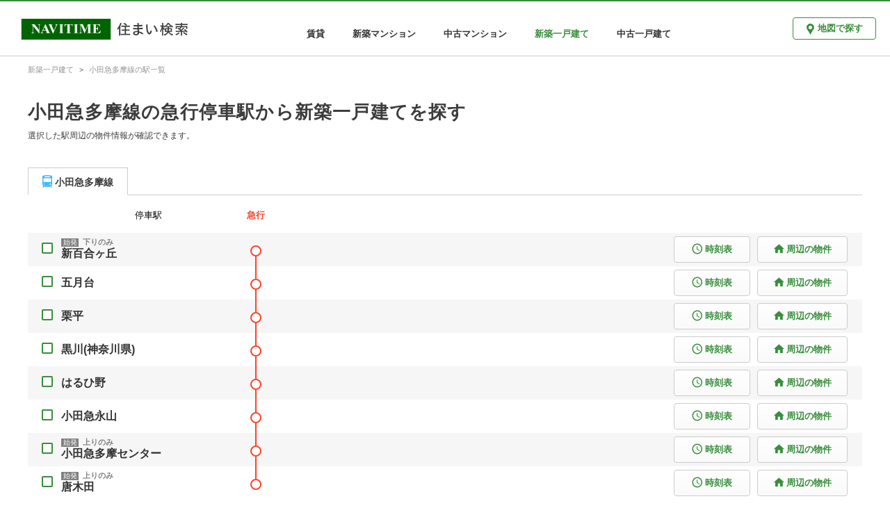

--- FILE ---
content_type: text/html; charset=utf-8
request_url: https://realestate.navitime.co.jp/kodate/shinchiku/transport/link/00000688?type=%E6%80%A5%E8%A1%8C
body_size: 3479
content:
<!DOCTYPE html><html lang="ja"><head><meta charset="utf-8"><meta http-equiv="X-UA-Compatible" content="IE=edge"><meta name="viewport" content="width=device-width, initial-scale=1, user-scalable=no"><title>小田急多摩線の急行停車駅から新築一戸建てを探す - NAVITIME住まい検索</title><meta name="keywords" content="NAVITIME,ナビタイム,なびたいむ,地図,不動産,住宅情報,賃貸,分譲,マンション,一戸建て"><meta name="description" content="小田急多摩線沿いの駅から新築一戸建てを探すならNAVITIME住まい検索。始発駅や停車駅(急行)、時刻表を確認しながら周辺の物件を検索することができます。"><meta property="og:type" content="website"><meta property="og:url" content="https://realestate.navitime.co.jp/kodate/shinchiku/transport/link/00000688?type=%E6%80%A5%E8%A1%8C"><meta property="og:title" content="小田急多摩線の急行停車駅から新築一戸建てを探す - NAVITIME住まい検索"><meta property="og:description" content="小田急多摩線沿いの駅から新築一戸建てを探すならNAVITIME住まい検索。始発駅や停車駅(急行)、時刻表を確認しながら周辺の物件を検索することができます。"><meta property="og:site_name" content="NAVITIME住まい検索"><meta property="og:locale" content="ja_JP"><link rel="canonical" href="https://realestate.navitime.co.jp/kodate/shinchiku/transport/link/00000688?type=%E6%80%A5%E8%A1%8C"><!-- Google Tag Manager -->
<script>(function(w,d,s,l,i){w[l]=w[l]||[];w[l].push({'gtm.start':
new Date().getTime(),event:'gtm.js'});var f=d.getElementsByTagName(s)[0],
j=d.createElement(s),dl=l!='dataLayer'?'&l='+l:'';j.async=true;j.src=
'https://www.googletagmanager.com/gtm.js?id='+i+dl;f.parentNode.insertBefore(j,f);
})(window,document,'script','dataLayer','GTM-NZX2RF9');</script>
<!-- End Google Tag Manager -->
<link rel="stylesheet" href="/components/icomoon/1.3.0/style.css"><link rel="stylesheet" href="/styles/page/transport/link/app.css"></head><body><!-- Google Tag Manager (noscript) -->
<noscript><iframe src="https://www.googletagmanager.com/ns.html?id=GTM-NZX2RF9"
height="0" width="0" style="display:none;visibility:hidden"></iframe></noscript>
<!-- End Google Tag Manager (noscript) -->
<div id="app"><header id="nt-header" role="banner"><div class="left-area"><a href="https://realestate.navitime.co.jp"><img src="/images/common/logo/logo.png" alt="NAVITIME住まい検索"></a></div><div class="center-area"><nav role="navigation"><ul class="bukken-list"><li><a href="https://realestate.navitime.co.jp/chintai">賃貸</a></li><li><a href="https://realestate.navitime.co.jp/mansion/shinchiku">新築マンション</a></li><li><a href="https://realestate.navitime.co.jp/mansion/chuko">中古マンション</a></li><li><div class="active">新築一戸建て</div></li><li><a href="https://realestate.navitime.co.jp/kodate/chuko">中古一戸建て</a></li></ul></nav></div><div class="right-area"><div class="button-area"><a href="https://realestate.navitime.co.jp/kodate/shinchiku/map" class="nt-button"><i class="icon-spot"></i><span>地図で探す</span></a></div><div class="menu-area"><el-dropdown :hide-on-click="false" v-cloak><span class="el-dropdown-link"><img src="/images/common/header/icon-menu.png" alt="メニュー" width="33px"></span><el-dropdown-menu slot="dropdown" class="header-dropdown-menu"><el-dropdown-item><a href="https://realestate.navitime.co.jp/chintai">賃貸</a></el-dropdown-item><el-dropdown-item><a href="https://realestate.navitime.co.jp/mansion/shinchiku">新築マンション</a></el-dropdown-item><el-dropdown-item><a href="https://realestate.navitime.co.jp/mansion/chuko">中古マンション</a></el-dropdown-item><el-dropdown-item disabled>新築一戸建て</el-dropdown-item><el-dropdown-item><a href="https://realestate.navitime.co.jp/kodate/chuko">中古一戸建て</a></el-dropdown-item></el-dropdown-menu></el-dropdown></div></div></header><nav id="nt-breadcrumb"><ol itemscope itemtype="https://schema.org/BreadcrumbList" class="breadcrumb"><li itemprop="itemListElement" itemscope itemtype="https://schema.org/ListItem"><meta itemprop="position" content="1"><a href="https://realestate.navitime.co.jp/kodate/shinchiku" itemprop="item"><span itemprop="name">新築一戸建て</span></a></li><li itemprop="itemListElement" itemscope itemtype="https://schema.org/ListItem"><meta itemprop="position" content="2"><a href="https://realestate.navitime.co.jp/kodate/shinchiku/transport/link/00000688?type=%E6%80%A5%E8%A1%8C" itemprop="item"><span itemprop="name">小田急多摩線の駅一覧</span></a></li></ol></nav><main id="nt-content" role="main" data-bukken-type="kodate_shinchiku"><div class="container"><div id="title-area"><h1 class="title">小田急多摩線の急行停車駅から新築一戸建てを探す</h1><div class="title-note">選択した駅周辺の物件情報が確認できます。</div></div><div id="station-area"><el-tabs type="card"><el-tab-pane><span slot="label" v-cloak><i style="color: #3CB9FB" class="icon-station"></i><span>小田急多摩線</span></span><ul class="station-list"><li class="station-list-item header"><div class="station-name-area">停車駅</div><div class="train-type-area"><div class="point-area"><a href="https://realestate.navitime.co.jp/kodate/shinchiku/transport/link/00000688?type=%E6%80%A5%E8%A1%8C" style="color: #FC4226" class="train-type-name">急行</a></div></div></li><li class="station-list-item"><div class="nt-checkbox"><input type="checkbox" id="00004355" value="00004355" v-model="checkedStations" @change="changeCheckedStations('00004355')"><label for="00004355"></label></div><div class="station-name-area"><div class="station-name"><div class="first-train"><span class="first-train-icon">始発</span><span class="first-train-direction">下りのみ</span></div><a href="https://realestate.navitime.co.jp/kodate/shinchiku/map?node=00004355">新百合ヶ丘</a></div></div><div class="train-type-area"><div class="point-area"><div class="stop-line"></div><div style="border-color: #FC4226" class="stop-circle"></div><div style="background-color: #FC4226" class="stop-line"></div></div></div><div class="button-area"><a href="https://www.navitime.co.jp/diagram/timetable?node=00004355&amp;lineId=00000688" target="_blank" class="nt-button diagram-button"><i class="icon-access_time"></i><span>時刻表</span></a><a href="https://realestate.navitime.co.jp/kodate/shinchiku/map?node=00004355" target="_blank" class="nt-button map-button"><i class="icon-home"></i><span>周辺の物件</span></a></div></li><li class="station-list-item"><div class="nt-checkbox"><input type="checkbox" id="00002222" value="00002222" v-model="checkedStations" @change="changeCheckedStations('00002222')"><label for="00002222"></label></div><div class="station-name-area"><div class="station-name"><a href="https://realestate.navitime.co.jp/kodate/shinchiku/map?node=00002222">五月台</a></div></div><div class="train-type-area"><div class="point-area"><div style="background-color: #FC4226" class="stop-line"></div><div style="border-color: #FC4226" class="stop-circle"></div><div style="background-color: #FC4226" class="stop-line"></div></div></div><div class="button-area"><a href="https://www.navitime.co.jp/diagram/timetable?node=00002222&amp;lineId=00000688" target="_blank" class="nt-button diagram-button"><i class="icon-access_time"></i><span>時刻表</span></a><a href="https://realestate.navitime.co.jp/kodate/shinchiku/map?node=00002222" target="_blank" class="nt-button map-button"><i class="icon-home"></i><span>周辺の物件</span></a></div></li><li class="station-list-item"><div class="nt-checkbox"><input type="checkbox" id="00001986" value="00001986" v-model="checkedStations" @change="changeCheckedStations('00001986')"><label for="00001986"></label></div><div class="station-name-area"><div class="station-name"><a href="https://realestate.navitime.co.jp/kodate/shinchiku/map?node=00001986">栗平</a></div></div><div class="train-type-area"><div class="point-area"><div style="background-color: #FC4226" class="stop-line"></div><div style="border-color: #FC4226" class="stop-circle"></div><div style="background-color: #FC4226" class="stop-line"></div></div></div><div class="button-area"><a href="https://www.navitime.co.jp/diagram/timetable?node=00001986&amp;lineId=00000688" target="_blank" class="nt-button diagram-button"><i class="icon-access_time"></i><span>時刻表</span></a><a href="https://realestate.navitime.co.jp/kodate/shinchiku/map?node=00001986" target="_blank" class="nt-button map-button"><i class="icon-home"></i><span>周辺の物件</span></a></div></li><li class="station-list-item"><div class="nt-checkbox"><input type="checkbox" id="00002706" value="00002706" v-model="checkedStations" @change="changeCheckedStations('00002706')"><label for="00002706"></label></div><div class="station-name-area"><div class="station-name"><a href="https://realestate.navitime.co.jp/kodate/shinchiku/map?node=00002706">黒川(神奈川県)</a></div></div><div class="train-type-area"><div class="point-area"><div style="background-color: #FC4226" class="stop-line"></div><div style="border-color: #FC4226" class="stop-circle"></div><div style="background-color: #FC4226" class="stop-line"></div></div></div><div class="button-area"><a href="https://www.navitime.co.jp/diagram/timetable?node=00002706&amp;lineId=00000688" target="_blank" class="nt-button diagram-button"><i class="icon-access_time"></i><span>時刻表</span></a><a href="https://realestate.navitime.co.jp/kodate/shinchiku/map?node=00002706" target="_blank" class="nt-button map-button"><i class="icon-home"></i><span>周辺の物件</span></a></div></li><li class="station-list-item"><div class="nt-checkbox"><input type="checkbox" id="00009394" value="00009394" v-model="checkedStations" @change="changeCheckedStations('00009394')"><label for="00009394"></label></div><div class="station-name-area"><div class="station-name"><a href="https://realestate.navitime.co.jp/kodate/shinchiku/map?node=00009394">はるひ野</a></div></div><div class="train-type-area"><div class="point-area"><div style="background-color: #FC4226" class="stop-line"></div><div style="border-color: #FC4226" class="stop-circle"></div><div style="background-color: #FC4226" class="stop-line"></div></div></div><div class="button-area"><a href="https://www.navitime.co.jp/diagram/timetable?node=00009394&amp;lineId=00000688" target="_blank" class="nt-button diagram-button"><i class="icon-access_time"></i><span>時刻表</span></a><a href="https://realestate.navitime.co.jp/kodate/shinchiku/map?node=00009394" target="_blank" class="nt-button map-button"><i class="icon-home"></i><span>周辺の物件</span></a></div></li><li class="station-list-item"><div class="nt-checkbox"><input type="checkbox" id="00003739" value="00003739" v-model="checkedStations" @change="changeCheckedStations('00003739')"><label for="00003739"></label></div><div class="station-name-area"><div class="station-name"><a href="https://realestate.navitime.co.jp/kodate/shinchiku/map?node=00003739">小田急永山</a></div></div><div class="train-type-area"><div class="point-area"><div style="background-color: #FC4226" class="stop-line"></div><div style="border-color: #FC4226" class="stop-circle"></div><div style="background-color: #FC4226" class="stop-line"></div></div></div><div class="button-area"><a href="https://www.navitime.co.jp/diagram/timetable?node=00003739&amp;lineId=00000688" target="_blank" class="nt-button diagram-button"><i class="icon-access_time"></i><span>時刻表</span></a><a href="https://realestate.navitime.co.jp/kodate/shinchiku/map?node=00003739" target="_blank" class="nt-button map-button"><i class="icon-home"></i><span>周辺の物件</span></a></div></li><li class="station-list-item"><div class="nt-checkbox"><input type="checkbox" id="00003741" value="00003741" v-model="checkedStations" @change="changeCheckedStations('00003741')"><label for="00003741"></label></div><div class="station-name-area"><div class="station-name"><div class="first-train"><span class="first-train-icon">始発</span><span class="first-train-direction">上りのみ</span></div><a href="https://realestate.navitime.co.jp/kodate/shinchiku/map?node=00003741">小田急多摩センター</a></div></div><div class="train-type-area"><div class="point-area"><div style="background-color: #FC4226" class="stop-line"></div><div style="border-color: #FC4226" class="stop-circle"></div><div style="background-color: #FC4226" class="stop-line"></div></div></div><div class="button-area"><a href="https://www.navitime.co.jp/diagram/timetable?node=00003741&amp;lineId=00000688" target="_blank" class="nt-button diagram-button"><i class="icon-access_time"></i><span>時刻表</span></a><a href="https://realestate.navitime.co.jp/kodate/shinchiku/map?node=00003741" target="_blank" class="nt-button map-button"><i class="icon-home"></i><span>周辺の物件</span></a></div></li><li class="station-list-item"><div class="nt-checkbox"><input type="checkbox" id="00006608" value="00006608" v-model="checkedStations" @change="changeCheckedStations('00006608')"><label for="00006608"></label></div><div class="station-name-area"><div class="station-name"><div class="first-train"><span class="first-train-icon">始発</span><span class="first-train-direction">上りのみ</span></div><a href="https://realestate.navitime.co.jp/kodate/shinchiku/map?node=00006608">唐木田</a></div></div><div class="train-type-area"><div class="point-area"><div style="background-color: #FC4226" class="stop-line"></div><div style="border-color: #FC4226" class="stop-circle"></div><div class="stop-line"></div></div></div><div class="button-area"><a href="https://www.navitime.co.jp/diagram/timetable?node=00006608&amp;lineId=00000688" target="_blank" class="nt-button diagram-button"><i class="icon-access_time"></i><span>時刻表</span></a><a href="https://realestate.navitime.co.jp/kodate/shinchiku/map?node=00006608" target="_blank" class="nt-button map-button"><i class="icon-home"></i><span>周辺の物件</span></a></div></li></ul></el-tab-pane></el-tabs></div></div><div id="bottom-bar-area" :class="{&quot;slideInUp&quot;:isBottomBarShow === true, &quot;slideInDown&quot;:isBottomBarShow === false}"><input id="map-page-url" type="hidden" value="https://realestate.navitime.co.jp/kodate/shinchiku/map"><button @click="clickSearchStations()">選択した駅周辺の物件を見る</button></div></main><footer id="nt-footer" role="contentinfo"><div class="footer-link-area"><h4 class="footer-title">新築一戸建てを住所から探す</h4><ul class="footer-list"><li class="footer-list-item"><a href="https://realestate.navitime.co.jp/kodate/shinchiku/address/01">北海道</a></li><li class="footer-list-item"><a href="https://realestate.navitime.co.jp/kodate/shinchiku/address/02">青森県</a></li><li class="footer-list-item"><a href="https://realestate.navitime.co.jp/kodate/shinchiku/address/03">岩手県</a></li><li class="footer-list-item"><a href="https://realestate.navitime.co.jp/kodate/shinchiku/address/04">宮城県</a></li><li class="footer-list-item"><a href="https://realestate.navitime.co.jp/kodate/shinchiku/address/05">秋田県</a></li><li class="footer-list-item"><a href="https://realestate.navitime.co.jp/kodate/shinchiku/address/06">山形県</a></li><li class="footer-list-item"><a href="https://realestate.navitime.co.jp/kodate/shinchiku/address/07">福島県</a></li><li class="footer-list-item"><a href="https://realestate.navitime.co.jp/kodate/shinchiku/address/08">茨城県</a></li><li class="footer-list-item"><a href="https://realestate.navitime.co.jp/kodate/shinchiku/address/09">栃木県</a></li><li class="footer-list-item"><a href="https://realestate.navitime.co.jp/kodate/shinchiku/address/10">群馬県</a></li><li class="footer-list-item"><a href="https://realestate.navitime.co.jp/kodate/shinchiku/address/11">埼玉県</a></li><li class="footer-list-item"><a href="https://realestate.navitime.co.jp/kodate/shinchiku/address/12">千葉県</a></li><li class="footer-list-item"><a href="https://realestate.navitime.co.jp/kodate/shinchiku/address/13">東京都</a></li><li class="footer-list-item"><a href="https://realestate.navitime.co.jp/kodate/shinchiku/address/14">神奈川県</a></li><li class="footer-list-item"><a href="https://realestate.navitime.co.jp/kodate/shinchiku/address/15">新潟県</a></li><li class="footer-list-item"><a href="https://realestate.navitime.co.jp/kodate/shinchiku/address/16">富山県</a></li><li class="footer-list-item"><a href="https://realestate.navitime.co.jp/kodate/shinchiku/address/17">石川県</a></li><li class="footer-list-item"><a href="https://realestate.navitime.co.jp/kodate/shinchiku/address/18">福井県</a></li><li class="footer-list-item"><a href="https://realestate.navitime.co.jp/kodate/shinchiku/address/19">山梨県</a></li><li class="footer-list-item"><a href="https://realestate.navitime.co.jp/kodate/shinchiku/address/20">長野県</a></li><li class="footer-list-item"><a href="https://realestate.navitime.co.jp/kodate/shinchiku/address/21">岐阜県</a></li><li class="footer-list-item"><a href="https://realestate.navitime.co.jp/kodate/shinchiku/address/22">静岡県</a></li><li class="footer-list-item"><a href="https://realestate.navitime.co.jp/kodate/shinchiku/address/23">愛知県</a></li><li class="footer-list-item"><a href="https://realestate.navitime.co.jp/kodate/shinchiku/address/24">三重県</a></li><li class="footer-list-item"><a href="https://realestate.navitime.co.jp/kodate/shinchiku/address/25">滋賀県</a></li><li class="footer-list-item"><a href="https://realestate.navitime.co.jp/kodate/shinchiku/address/26">京都府</a></li><li class="footer-list-item"><a href="https://realestate.navitime.co.jp/kodate/shinchiku/address/27">大阪府</a></li><li class="footer-list-item"><a href="https://realestate.navitime.co.jp/kodate/shinchiku/address/28">兵庫県</a></li><li class="footer-list-item"><a href="https://realestate.navitime.co.jp/kodate/shinchiku/address/29">奈良県</a></li><li class="footer-list-item"><a href="https://realestate.navitime.co.jp/kodate/shinchiku/address/30">和歌山県</a></li><li class="footer-list-item"><a href="https://realestate.navitime.co.jp/kodate/shinchiku/address/31">鳥取県</a></li><li class="footer-list-item"><a href="https://realestate.navitime.co.jp/kodate/shinchiku/address/32">島根県</a></li><li class="footer-list-item"><a href="https://realestate.navitime.co.jp/kodate/shinchiku/address/33">岡山県</a></li><li class="footer-list-item"><a href="https://realestate.navitime.co.jp/kodate/shinchiku/address/34">広島県</a></li><li class="footer-list-item"><a href="https://realestate.navitime.co.jp/kodate/shinchiku/address/35">山口県</a></li><li class="footer-list-item"><a href="https://realestate.navitime.co.jp/kodate/shinchiku/address/36">徳島県</a></li><li class="footer-list-item"><a href="https://realestate.navitime.co.jp/kodate/shinchiku/address/37">香川県</a></li><li class="footer-list-item"><a href="https://realestate.navitime.co.jp/kodate/shinchiku/address/38">愛媛県</a></li><li class="footer-list-item"><a href="https://realestate.navitime.co.jp/kodate/shinchiku/address/39">高知県</a></li><li class="footer-list-item"><a href="https://realestate.navitime.co.jp/kodate/shinchiku/address/40">福岡県</a></li><li class="footer-list-item"><a href="https://realestate.navitime.co.jp/kodate/shinchiku/address/41">佐賀県</a></li><li class="footer-list-item"><a href="https://realestate.navitime.co.jp/kodate/shinchiku/address/42">長崎県</a></li><li class="footer-list-item"><a href="https://realestate.navitime.co.jp/kodate/shinchiku/address/43">熊本県</a></li><li class="footer-list-item"><a href="https://realestate.navitime.co.jp/kodate/shinchiku/address/44">大分県</a></li><li class="footer-list-item"><a href="https://realestate.navitime.co.jp/kodate/shinchiku/address/45">宮崎県</a></li><li class="footer-list-item"><a href="https://realestate.navitime.co.jp/kodate/shinchiku/address/46">鹿児島県</a></li><li class="footer-list-item"><a href="https://realestate.navitime.co.jp/kodate/shinchiku/address/47">沖縄県</a></li></ul><h4 class="footer-title">新築一戸建てを駅・路線から探す</h4><ul class="footer-list"><li class="footer-list-item"><a href="https://realestate.navitime.co.jp/kodate/shinchiku/transport/01">北海道</a></li><li class="footer-list-item"><a href="https://realestate.navitime.co.jp/kodate/shinchiku/transport/02">青森県</a></li><li class="footer-list-item"><a href="https://realestate.navitime.co.jp/kodate/shinchiku/transport/03">岩手県</a></li><li class="footer-list-item"><a href="https://realestate.navitime.co.jp/kodate/shinchiku/transport/04">宮城県</a></li><li class="footer-list-item"><a href="https://realestate.navitime.co.jp/kodate/shinchiku/transport/05">秋田県</a></li><li class="footer-list-item"><a href="https://realestate.navitime.co.jp/kodate/shinchiku/transport/06">山形県</a></li><li class="footer-list-item"><a href="https://realestate.navitime.co.jp/kodate/shinchiku/transport/07">福島県</a></li><li class="footer-list-item"><a href="https://realestate.navitime.co.jp/kodate/shinchiku/transport/08">茨城県</a></li><li class="footer-list-item"><a href="https://realestate.navitime.co.jp/kodate/shinchiku/transport/09">栃木県</a></li><li class="footer-list-item"><a href="https://realestate.navitime.co.jp/kodate/shinchiku/transport/10">群馬県</a></li><li class="footer-list-item"><a href="https://realestate.navitime.co.jp/kodate/shinchiku/transport/11">埼玉県</a></li><li class="footer-list-item"><a href="https://realestate.navitime.co.jp/kodate/shinchiku/transport/12">千葉県</a></li><li class="footer-list-item"><a href="https://realestate.navitime.co.jp/kodate/shinchiku/transport/13">東京都</a></li><li class="footer-list-item"><a href="https://realestate.navitime.co.jp/kodate/shinchiku/transport/14">神奈川県</a></li><li class="footer-list-item"><a href="https://realestate.navitime.co.jp/kodate/shinchiku/transport/15">新潟県</a></li><li class="footer-list-item"><a href="https://realestate.navitime.co.jp/kodate/shinchiku/transport/16">富山県</a></li><li class="footer-list-item"><a href="https://realestate.navitime.co.jp/kodate/shinchiku/transport/17">石川県</a></li><li class="footer-list-item"><a href="https://realestate.navitime.co.jp/kodate/shinchiku/transport/18">福井県</a></li><li class="footer-list-item"><a href="https://realestate.navitime.co.jp/kodate/shinchiku/transport/19">山梨県</a></li><li class="footer-list-item"><a href="https://realestate.navitime.co.jp/kodate/shinchiku/transport/20">長野県</a></li><li class="footer-list-item"><a href="https://realestate.navitime.co.jp/kodate/shinchiku/transport/21">岐阜県</a></li><li class="footer-list-item"><a href="https://realestate.navitime.co.jp/kodate/shinchiku/transport/22">静岡県</a></li><li class="footer-list-item"><a href="https://realestate.navitime.co.jp/kodate/shinchiku/transport/23">愛知県</a></li><li class="footer-list-item"><a href="https://realestate.navitime.co.jp/kodate/shinchiku/transport/24">三重県</a></li><li class="footer-list-item"><a href="https://realestate.navitime.co.jp/kodate/shinchiku/transport/25">滋賀県</a></li><li class="footer-list-item"><a href="https://realestate.navitime.co.jp/kodate/shinchiku/transport/26">京都府</a></li><li class="footer-list-item"><a href="https://realestate.navitime.co.jp/kodate/shinchiku/transport/27">大阪府</a></li><li class="footer-list-item"><a href="https://realestate.navitime.co.jp/kodate/shinchiku/transport/28">兵庫県</a></li><li class="footer-list-item"><a href="https://realestate.navitime.co.jp/kodate/shinchiku/transport/29">奈良県</a></li><li class="footer-list-item"><a href="https://realestate.navitime.co.jp/kodate/shinchiku/transport/30">和歌山県</a></li><li class="footer-list-item"><a href="https://realestate.navitime.co.jp/kodate/shinchiku/transport/31">鳥取県</a></li><li class="footer-list-item"><a href="https://realestate.navitime.co.jp/kodate/shinchiku/transport/32">島根県</a></li><li class="footer-list-item"><a href="https://realestate.navitime.co.jp/kodate/shinchiku/transport/33">岡山県</a></li><li class="footer-list-item"><a href="https://realestate.navitime.co.jp/kodate/shinchiku/transport/34">広島県</a></li><li class="footer-list-item"><a href="https://realestate.navitime.co.jp/kodate/shinchiku/transport/35">山口県</a></li><li class="footer-list-item"><a href="https://realestate.navitime.co.jp/kodate/shinchiku/transport/36">徳島県</a></li><li class="footer-list-item"><a href="https://realestate.navitime.co.jp/kodate/shinchiku/transport/37">香川県</a></li><li class="footer-list-item"><a href="https://realestate.navitime.co.jp/kodate/shinchiku/transport/38">愛媛県</a></li><li class="footer-list-item"><a href="https://realestate.navitime.co.jp/kodate/shinchiku/transport/39">高知県</a></li><li class="footer-list-item"><a href="https://realestate.navitime.co.jp/kodate/shinchiku/transport/40">福岡県</a></li><li class="footer-list-item"><a href="https://realestate.navitime.co.jp/kodate/shinchiku/transport/41">佐賀県</a></li><li class="footer-list-item"><a href="https://realestate.navitime.co.jp/kodate/shinchiku/transport/42">長崎県</a></li><li class="footer-list-item"><a href="https://realestate.navitime.co.jp/kodate/shinchiku/transport/43">熊本県</a></li><li class="footer-list-item"><a href="https://realestate.navitime.co.jp/kodate/shinchiku/transport/44">大分県</a></li><li class="footer-list-item"><a href="https://realestate.navitime.co.jp/kodate/shinchiku/transport/45">宮崎県</a></li><li class="footer-list-item"><a href="https://realestate.navitime.co.jp/kodate/shinchiku/transport/46">鹿児島県</a></li><li class="footer-list-item"><a href="https://realestate.navitime.co.jp/kodate/shinchiku/transport/47">沖縄県</a></li></ul></div><hr class="footer-line"><div class="footer-copyright-area"><a href="https://www.navitime.co.jp/"><img src="/images/common/logo/navitime.png" alt="NAVITIME"></a><div class="copyright">© NAVITIME JAPAN Co., Ltd.</div></div></footer></div><script src="/scripts/page/transport/link/app.bundle.js"></script></body></html>

--- FILE ---
content_type: text/css; charset=UTF-8
request_url: https://realestate.navitime.co.jp/styles/page/transport/link/app.css
body_size: 2774
content:
#nt-breadcrumb .breadcrumb,#nt-content .container{max-width:1200px;margin:0 auto}.flex{display:-webkit-box;display:-webkit-flex;display:-ms-flexbox;display:flex}.pull-left{float:left}.pull-right{float:right}@media screen and (max-width:960px){.visible-pc-only{display:none}.visible-sp-only{display:block}}@media screen and (min-width:960px){.visible-pc-only{display:block}.visible-sp-only{display:none}}body .el-popper[x-placement^=bottom] .popper__arrow{display:none}body .el-popper[x-placement^=bottom]{margin-top:0}body .el-select-dropdown__item.selected{color:#388e3c}body .el-loading-spinner .path{stroke:#388e3c}[v-cloak]{display:none!important}body{margin:0;-webkit-font-smoothing:antialiased;-moz-osx-font-smoothing:grayscale;font-family:"Hiragino Kaku Gothic Pro","ヒラギノ角ゴ Pro W3","Yu Gothic",游ゴシック,YuGothic,游ゴシック体,Meiryo,メイリオ,sans-serif}a{text-decoration:none}#nt-header{display:-webkit-box;display:-webkit-flex;display:-ms-flexbox;display:flex;border-top:2px solid #388e3c;box-sizing:border-box;-webkit-box-align:center;-webkit-align-items:center;-ms-flex-align:center;align-items:center}#nt-header .left-area{margin-top:5px}#nt-header .left-area img{height:30px;width:auto}#nt-header .center-area{-webkit-box-flex:1;-webkit-flex:1;-ms-flex:1;flex:1;text-align:center;margin-top:15px}#nt-header .center-area ul{margin:0;padding:0;list-style:none}#nt-header .center-area ul li{display:inline-block;margin:0 20px}#nt-header .center-area ul li a{color:#333;font-size:13px;font-weight:700}#nt-header .center-area ul li a:hover{color:#388e3c}#nt-header .center-area ul li .active{color:#388e3c;font-size:13px;font-weight:700}#nt-header .right-area{padding-right:15px}#nt-header .right-area .nt-button{box-sizing:border-box;width:120px;height:32px;margin:6px 5px;padding:0 16px;display:inline-block;font-size:13px;line-height:30px;font-weight:700;border-radius:4px;text-align:center;background-color:#fff;border:1px solid #388e3c}#nt-header .right-area .nt-button:hover{box-shadow:0 0 2px 0 rgba(0,0,0,.4);background-color:#fafafa}#nt-header .right-area .nt-button>*{color:#388e3c}#nt-header .right-area .nt-button .icon-spot{margin-right:5px;vertical-align:middle;font-size:16px}.header-dropdown-menu .el-dropdown-menu__item{font-size:15px}.header-dropdown-menu .el-dropdown-menu__item a{color:#333}.header-dropdown-menu .el-dropdown-menu__item.is-disabled{color:#388e3c}@media screen and (min-width:992px){#nt-header{height:80px;padding-left:30px}#nt-header .center-area .bukken-list,#nt-header .right-area .button-area{display:block}#nt-header .right-area .menu-area{display:none}}@media screen and (max-width:992px){#nt-header{height:60px}#nt-header .left-area img{padding-left:12px;height:25px}#nt-header .center-area .bukken-list,#nt-header .right-area .button-area{display:none}#nt-header .right-area .menu-area{display:block;padding-top:5px}}#nt-breadcrumb{padding-right:15px;padding-left:15px;margin-right:auto;margin-left:auto;border-top:1px solid #ccc}#nt-breadcrumb .breadcrumb{padding:10px 0 0;line-height:1}#nt-breadcrumb .breadcrumb>li{display:inline-block;list-style:none}#nt-breadcrumb .breadcrumb>li a{color:#949494;font-size:11px}#nt-breadcrumb .breadcrumb>li+li::before{padding:0 8px;color:#3c3c3c;content:">";font-weight:700;font-family:Gulim;font-size:11px}#nt-content{min-height:700px}@media screen and (min-width:992px){.container{padding:0 15px}}@media screen and (max-width:992px){.container{padding:0}}#nt-footer{background-color:#f5f5f5}#nt-footer::before{content:' ';display:block;width:100%;height:33px;background-color:#fff;background-image:url(/images/common/footer/illust-footer.png);background-repeat:repeat-x;background-size:cover}#nt-footer .footer-link-area{padding:36px 16px 22px;max-width:1232px;margin:0 auto}#nt-footer .footer-link-area .footer-title{margin:0;color:#3c3c3c;font-size:12px;line-height:1}#nt-footer .footer-link-area .footer-list{margin:0;padding:6px 0 20px 4px;line-height:1.6}#nt-footer .footer-link-area .footer-list .footer-list-item{display:inline-block;margin:0 6px;list-style:none}#nt-footer .footer-link-area .footer-list .footer-list-item a{color:grey;font-size:11px}#nt-footer .footer-link-area .footer-list .footer-list-item a:hover{color:#388e3c}#nt-footer .footer-line{border-top:1px solid #ccc;margin:0}#nt-footer .footer-copyright-area{padding:20px;max-width:1232px;margin:0 auto;text-align:center}#nt-footer .footer-copyright-area .copyright{color:#3c3c3c;font-size:10px;padding-top:5px}#title-area .title{margin:36px 0 10px;color:#3c3c3c;font-size:26px;line-height:1.4;font-weight:700;letter-spacing:1.2px}#title-area .title-note{margin-bottom:40px;color:#3c3c3c;font-size:12px;line-height:1}#station-area{margin-bottom:100px}#station-area .el-tabs__nav .link-icon{position:relative;top:4px;margin-right:4px}#station-area .el-tabs__nav .icon-station{position:relative;top:2px;margin-right:4px;font-size:18px}#station-area .el-tabs--card>.el-tabs__header .el-tabs__nav{border:none}#station-area .el-tabs--card>.el-tabs__header .el-tabs__item{-webkit-transition-duration:.3s;transition-duration:.3s}#station-area .el-tabs__header{border-bottom:1px solid #ccc;margin:0 0 8px}#station-area .el-tabs__item{border:1px solid #e0e0e0;border-bottom-color:#ccc;border-radius:0;margin-left:10px;color:#949494;font-weight:700;line-height:41px;padding:0 20px}#station-area .el-tabs__item:first-child{margin-left:0}#station-area .el-tabs__item.is-active{border:1px solid #ccc;color:#3c3c3c}#station-area .el-tabs__item:hover{background-color:#f5f5f5;border:1px solid #ccc;border-bottom-color:#ccc;color:#388e3c}#station-area .el-tabs__item.is-active{border-bottom:1px solid #fff}#station-area .el-tabs__item.is-active:hover{background-color:#fff;color:#3c3c3c}#station-area .el-tabs__content{overflow:visible}#station-area .station-list{margin:0;padding:0;list-style:none}#station-area .station-list .station-list-item.header{position:-webkit-sticky;position:sticky;top:0;z-index:10;height:26px;padding:12px 16px 8px 20px}#station-area .station-list .station-list-item.header .station-name-area{margin-left:28px;text-align:center;font-size:13px}#station-area .station-list .station-list-item.header .train-type-name{display:block;text-align:center;font-size:13px;font-weight:700;overflow:hidden;white-space:nowrap;text-overflow:ellipsis}#station-area .station-list .station-list-item{margin:0;padding:0 16px 0 20px;display:-webkit-box;display:-webkit-flex;display:-ms-flexbox;display:flex;height:48px;-webkit-box-align:center;-webkit-align-items:center;-ms-flex-align:center;align-items:center}#station-area .station-list .station-list-item .station-name-area{height:100%}#station-area .station-list .station-list-item .station-name-area .station-name{width:100%;height:100%;display:-webkit-box;display:-webkit-flex;display:-ms-flexbox;display:flex;-webkit-box-pack:center;-webkit-justify-content:center;-ms-flex-pack:center;justify-content:center;-webkit-box-orient:vertical;-webkit-box-direction:normal;-webkit-flex-direction:column;-ms-flex-direction:column;flex-direction:column}#station-area .station-list .station-list-item .station-name-area .station-name .first-train{height:12px}#station-area .station-list .station-list-item .station-name-area .station-name .first-train .first-train-icon{padding:0 2px;font-size:10px;display:inline-block;vertical-align:top;height:12px;width:21px;line-height:12px;color:#fff;background-color:grey;text-align:center;margin-right:2px}#station-area .station-list .station-list-item .station-name-area .station-name .first-train .first-train-direction{margin-left:4px;font-size:11px;font-weight:700;color:grey;height:13px;line-height:1;display:inline-block;vertical-align:top}#station-area .station-list .station-list-item .station-name-area .station-name a{display:inline-block;width:100%;height:20px;font-size:16px;font-weight:700;color:#333;overflow:hidden;white-space:nowrap;text-overflow:ellipsis}#station-area .station-list .station-list-item .button-area .nt-button>*,#station-area .station-list .station-list-item .station-name-area .station-name a:hover{color:#388e3c}#station-area .station-list .station-list-item .train-type-area{display:-webkit-box;display:-webkit-flex;display:-ms-flexbox;display:flex;height:100%;-webkit-box-flex:1;-webkit-flex-grow:1;-ms-flex-positive:1;flex-grow:1}#station-area .station-list .station-list-item .train-type-area .point-area{width:60px;height:100%}#station-area .station-list .station-list-item .train-type-area .point-area .stop-line{margin:0 auto;width:2px;height:18px}#station-area .station-list .station-list-item .train-type-area .point-area .stop-circle{margin:0 auto;width:12px;height:12px;background-color:#fff;border:2px solid;border-radius:50%}#station-area .station-list .station-list-item .train-type-area .point-area .passing-line{margin:0 auto;width:2px;height:100%}#station-area .station-list .station-list-item .button-area .nt-button{min-width:76px;min-height:36px;margin:6px 5px;padding:0 16px;display:inline-block;font-size:13px;line-height:36px;border-radius:4px;text-align:center;background-image:-webkit-linear-gradient(top,#fff,#fafafa);background-image:linear-gradient(to bottom,#fff,#fafafa);border:1px solid #ccc;font-weight:700}#station-area .station-list .station-list-item .button-area .nt-button:hover{box-shadow:0 0 2px 0 rgba(0,0,0,.3)}#station-area .station-list .station-list-item .button-area .nt-button .icon-access_time,#station-area .station-list .station-list-item .button-area .nt-button .icon-home{position:relative;top:3px;left:-2px;font-size:18px}#station-area .station-list .station-list-item .nt-button.diagram-button{width:76px}#station-area .station-list .station-list-item .nt-button.map-button{width:96px}#station-area .station-list .station-list-item:nth-child(odd){background:#fff}#station-area .station-list .station-list-item:nth-child(even){background:#f6f6f6}#bottom-bar-area{visibility:hidden;position:fixed;bottom:0;left:0;padding:15px 0;width:100%;background-color:rgba(0,0,0,.6);text-align:center}#bottom-bar-area button{-webkit-appearance:none;-moz-appearance:none;appearance:none;width:300px;height:56px;padding:0;border-radius:4px;background-image:-webkit-linear-gradient(top,#fba72c 4%,#fb9c10);background-image:linear-gradient(to bottom,#fba72c 4%,#fb9c10);box-shadow:0 1px 5px 0 rgba(0,0,0,.7);border:1px solid #e18702;font-size:20px;font-weight:700;color:#fff;cursor:pointer}#bottom-bar-area button:hover{background-image:-webkit-linear-gradient(top,#eb9e2f,#d38514);background-image:linear-gradient(to bottom,#eb9e2f,#d38514)}.nt-checkbox{width:16px;height:16px;margin:10px 12px 14px 0}.nt-checkbox input[type=checkbox]{position:absolute;left:-999em}.nt-checkbox label{cursor:pointer;display:inline-block;position:relative;border-radius:2px;border:2px solid #388e3c;width:16px;height:16px;box-sizing:border-box;background-color:#fff}.nt-checkbox label::after{width:3px;height:8px;position:absolute;top:0;left:3px;border:2px solid #fff;border-top:0;border-left:0;opacity:0;-webkit-transform:rotate(45deg) scale3d(.15,.15,1);transform:rotate(45deg) scale3d(.15,.15,1);-webkit-transition:all .3s cubic-bezier(.55,0,.55,.2);transition:all .3s cubic-bezier(.55,0,.55,.2);content:" "}.nt-checkbox input:checked+label{background-color:#388e3c}.nt-checkbox input:checked+label::after{opacity:1;-webkit-transform:rotate(45deg) scale3d(1,1,1);transform:rotate(45deg) scale3d(1,1,1);-webkit-transition:all .4s cubic-bezier(.25,.8,.25,1);transition:all .4s cubic-bezier(.25,.8,.25,1)}@-webkit-keyframes slideInUp{from{-webkit-transform:translate3d(0,100%,0);transform:translate3d(0,100%,0);visibility:visible}to{-webkit-transform:translate3d(0,0,0);transform:translate3d(0,0,0);visibility:visible}}@keyframes slideInUp{from{-webkit-transform:translate3d(0,100%,0);transform:translate3d(0,100%,0);visibility:visible}to{-webkit-transform:translate3d(0,0,0);transform:translate3d(0,0,0);visibility:visible}}.slideInUp{-webkit-animation-duration:.3s;animation-duration:.3s;-webkit-animation-fill-mode:both;animation-fill-mode:both;-webkit-animation-name:slideInUp;animation-name:slideInUp}@-webkit-keyframes slideInDown{from{-webkit-transform:translate3d(0,0,0);transform:translate3d(0,0,0);visibility:visible}to{-webkit-transform:translate3d(0,100%,0);transform:translate3d(0,100%,0);visibility:hidden}}@keyframes slideInDown{from{-webkit-transform:translate3d(0,0,0);transform:translate3d(0,0,0);visibility:visible}to{-webkit-transform:translate3d(0,100%,0);transform:translate3d(0,100%,0);visibility:hidden}}.slideInDown{-webkit-animation-duration:.3s;animation-duration:.3s;-webkit-animation-fill-mode:both;animation-fill-mode:both;-webkit-animation-name:slideInDown;animation-name:slideInDown}@media screen and (max-width:1200px){#station-area .el-tabs__content{width:100%;overflow:scroll}#station-area .station-list .station-list-item .station-name-area{min-width:120px}#station-area .station-list .station-list-item .button-area{display:none}}@media screen and (max-width:992px){#title-area{margin:15px;font-size:20px}#title-area .title{margin:18px 0 10px;line-height:1.3;letter-spacing:1.2px;font-size:20px}#title-area .title-note{color:#3c3c3c;line-height:1;margin-bottom:20px}#station-area .el-tabs__header{margin:0 0 0 15px}.el-tabs--card>.el-tabs__header .el-tabs__item{font-size:13px}}@media screen and (min-width:992px){#station-area .station-list .station-list-item .station-name-area{width:250px}}

--- FILE ---
content_type: application/javascript
request_url: https://in.treasuredata.com/js/v3/event/realestate/pageview?api_key=7661%2F644a7dc458c5f31b7d9091dc16395c7943f3736c&data=eyJ1c2VyX2FnZW50IjoiTW96aWxsYS81LjAgKE1hY2ludG9zaDsgSW50ZWwgTWFjIE9TIFggMTBfMTVfNykgQXBwbGVXZWJLaXQvNTM3LjM2IChLSFRNTCwgbGlrZSBHZWNrbykgQ2hyb21lLzEzMS4wLjAuMCBTYWZhcmkvNTM3LjM2OyBDbGF1ZGVCb3QvMS4wOyArY2xhdWRlYm90QGFudGhyb3BpYy5jb20pIiwiaW1pZCI6IlFTbkJpaS11UkhHeVBId0VOdnBKSFEiLCJpbWlkX2NyZWF0ZWQiOjE3Njg2NDM3MjEsInNlZ21lbnRfZWlkcyI6ImlTSStmT2xuNjBRIiwidGRfY2xpZW50X2lkIjoiNjdlMWY1MzctMGIxMC00ZjRiLWNkOWUtMjViN2YyM2VkYjhkIiwidGRfY2hhcnNldCI6InV0Zi04IiwidGRfbGFuZ3VhZ2UiOiJlbi11c0Bwb3NpeCIsInRkX2NvbG9yIjoiMjQtYml0IiwidGRfc2NyZWVuIjoiMTI4MHg3MjAiLCJ0ZF90aXRsZSI6IuWwj%2BeUsOaApeWkmuaRqee3muOBruaApeihjOWBnOi7iumnheOBi%2BOCieaWsOevieS4gOaIuOW7uuOBpuOCkuaOouOBmSAtIE5BVklUSU1F5L2P44G%2B44GE5qSc57SiIiwidGRfdXJsIjoiaHR0cHM6Ly9yZWFsZXN0YXRlLm5hdml0aW1lLmNvLmpwL2tvZGF0ZS9zaGluY2hpa3UvdHJhbnNwb3J0L2xpbmsvMDAwMDA2ODg%2FdHlwZT0lRTYlODAlQTUlRTglQTElOEMiLCJ0ZF9ob3N0IjoicmVhbGVzdGF0ZS5uYXZpdGltZS5jby5qcCIsInRkX3BhdGgiOiIva29kYXRlL3NoaW5jaGlrdS90cmFuc3BvcnQvbGluay8wMDAwMDY4OCIsInRkX3JlZmVycmVyIjoiIiwidGRfaXAiOiJ0ZF9pcCIsInRkX2Jyb3dzZXIiOiJ0ZF9icm93c2VyIiwidGRfYnJvd3Nlcl92ZXJzaW9uIjoidGRfYnJvd3Nlcl92ZXJzaW9uIiwidGRfb3MiOiJ0ZF9vcyIsInRkX29zX3ZlcnNpb24iOiJ0ZF9vc192ZXJzaW9uIiwidGRfdmlld3BvcnQiOiIxMjgweDcyMCIsInRkX3VzZXJfYWdlbnQiOiJNb3ppbGxhLzUuMCAoTWFjaW50b3NoOyBJbnRlbCBNYWMgT1MgWCAxMF8xNV83KSBBcHBsZVdlYktpdC81MzcuMzYgKEtIVE1MLCBsaWtlIEdlY2tvKSBDaHJvbWUvMTMxLjAuMC4wIFNhZmFyaS81MzcuMzY7IENsYXVkZUJvdC8xLjA7ICtjbGF1ZGVib3RAYW50aHJvcGljLmNvbSkiLCJ0ZF9wbGF0Zm9ybSI6IkxpbnV4IHg4Nl82NCIsInRkX3ZlcnNpb24iOiJ0ZGltanMxLjIuNSJ9&modified=1768643720756&callback=TDIM.callback.tij17686437207567615.td_callback
body_size: 106
content:
typeof TDIM.callback.tij17686437207567615.td_callback === 'function' && TDIM.callback.tij17686437207567615.td_callback({"created":true});

--- FILE ---
content_type: application/javascript
request_url: https://sync.im-apps.net/imid/segment?token=mvztbLghGwwxiIkb8Mzm7Q&callback=TDIM.callback.tij17686437207567615.im_callback&need_created=True
body_size: 405
content:
TDIM.callback.tij17686437207567615.im_callback({"imid": "QSnBii-uRHGyPHwENvpJHQ", "imid_created": 1768643721, "segment_eids": ["iSI+fOln60Q"]})